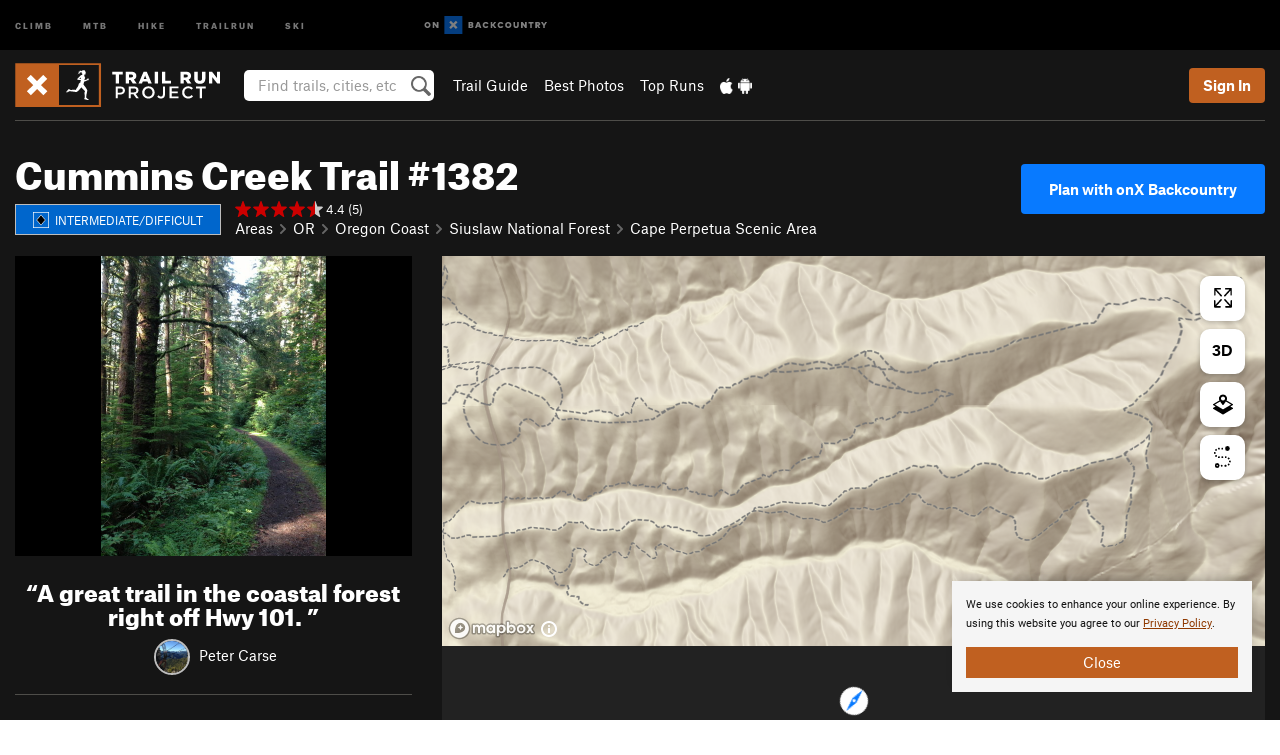

--- FILE ---
content_type: text/html; charset=utf-8
request_url: https://www.google.com/recaptcha/enterprise/anchor?ar=1&k=6LdFNV0jAAAAAJb9kqjVRGnzoAzDwSuJU1LLcyLn&co=aHR0cHM6Ly93d3cudHJhaWxydW5wcm9qZWN0LmNvbTo0NDM.&hl=en&v=PoyoqOPhxBO7pBk68S4YbpHZ&size=invisible&anchor-ms=20000&execute-ms=30000&cb=8en352n1qldv
body_size: 48636
content:
<!DOCTYPE HTML><html dir="ltr" lang="en"><head><meta http-equiv="Content-Type" content="text/html; charset=UTF-8">
<meta http-equiv="X-UA-Compatible" content="IE=edge">
<title>reCAPTCHA</title>
<style type="text/css">
/* cyrillic-ext */
@font-face {
  font-family: 'Roboto';
  font-style: normal;
  font-weight: 400;
  font-stretch: 100%;
  src: url(//fonts.gstatic.com/s/roboto/v48/KFO7CnqEu92Fr1ME7kSn66aGLdTylUAMa3GUBHMdazTgWw.woff2) format('woff2');
  unicode-range: U+0460-052F, U+1C80-1C8A, U+20B4, U+2DE0-2DFF, U+A640-A69F, U+FE2E-FE2F;
}
/* cyrillic */
@font-face {
  font-family: 'Roboto';
  font-style: normal;
  font-weight: 400;
  font-stretch: 100%;
  src: url(//fonts.gstatic.com/s/roboto/v48/KFO7CnqEu92Fr1ME7kSn66aGLdTylUAMa3iUBHMdazTgWw.woff2) format('woff2');
  unicode-range: U+0301, U+0400-045F, U+0490-0491, U+04B0-04B1, U+2116;
}
/* greek-ext */
@font-face {
  font-family: 'Roboto';
  font-style: normal;
  font-weight: 400;
  font-stretch: 100%;
  src: url(//fonts.gstatic.com/s/roboto/v48/KFO7CnqEu92Fr1ME7kSn66aGLdTylUAMa3CUBHMdazTgWw.woff2) format('woff2');
  unicode-range: U+1F00-1FFF;
}
/* greek */
@font-face {
  font-family: 'Roboto';
  font-style: normal;
  font-weight: 400;
  font-stretch: 100%;
  src: url(//fonts.gstatic.com/s/roboto/v48/KFO7CnqEu92Fr1ME7kSn66aGLdTylUAMa3-UBHMdazTgWw.woff2) format('woff2');
  unicode-range: U+0370-0377, U+037A-037F, U+0384-038A, U+038C, U+038E-03A1, U+03A3-03FF;
}
/* math */
@font-face {
  font-family: 'Roboto';
  font-style: normal;
  font-weight: 400;
  font-stretch: 100%;
  src: url(//fonts.gstatic.com/s/roboto/v48/KFO7CnqEu92Fr1ME7kSn66aGLdTylUAMawCUBHMdazTgWw.woff2) format('woff2');
  unicode-range: U+0302-0303, U+0305, U+0307-0308, U+0310, U+0312, U+0315, U+031A, U+0326-0327, U+032C, U+032F-0330, U+0332-0333, U+0338, U+033A, U+0346, U+034D, U+0391-03A1, U+03A3-03A9, U+03B1-03C9, U+03D1, U+03D5-03D6, U+03F0-03F1, U+03F4-03F5, U+2016-2017, U+2034-2038, U+203C, U+2040, U+2043, U+2047, U+2050, U+2057, U+205F, U+2070-2071, U+2074-208E, U+2090-209C, U+20D0-20DC, U+20E1, U+20E5-20EF, U+2100-2112, U+2114-2115, U+2117-2121, U+2123-214F, U+2190, U+2192, U+2194-21AE, U+21B0-21E5, U+21F1-21F2, U+21F4-2211, U+2213-2214, U+2216-22FF, U+2308-230B, U+2310, U+2319, U+231C-2321, U+2336-237A, U+237C, U+2395, U+239B-23B7, U+23D0, U+23DC-23E1, U+2474-2475, U+25AF, U+25B3, U+25B7, U+25BD, U+25C1, U+25CA, U+25CC, U+25FB, U+266D-266F, U+27C0-27FF, U+2900-2AFF, U+2B0E-2B11, U+2B30-2B4C, U+2BFE, U+3030, U+FF5B, U+FF5D, U+1D400-1D7FF, U+1EE00-1EEFF;
}
/* symbols */
@font-face {
  font-family: 'Roboto';
  font-style: normal;
  font-weight: 400;
  font-stretch: 100%;
  src: url(//fonts.gstatic.com/s/roboto/v48/KFO7CnqEu92Fr1ME7kSn66aGLdTylUAMaxKUBHMdazTgWw.woff2) format('woff2');
  unicode-range: U+0001-000C, U+000E-001F, U+007F-009F, U+20DD-20E0, U+20E2-20E4, U+2150-218F, U+2190, U+2192, U+2194-2199, U+21AF, U+21E6-21F0, U+21F3, U+2218-2219, U+2299, U+22C4-22C6, U+2300-243F, U+2440-244A, U+2460-24FF, U+25A0-27BF, U+2800-28FF, U+2921-2922, U+2981, U+29BF, U+29EB, U+2B00-2BFF, U+4DC0-4DFF, U+FFF9-FFFB, U+10140-1018E, U+10190-1019C, U+101A0, U+101D0-101FD, U+102E0-102FB, U+10E60-10E7E, U+1D2C0-1D2D3, U+1D2E0-1D37F, U+1F000-1F0FF, U+1F100-1F1AD, U+1F1E6-1F1FF, U+1F30D-1F30F, U+1F315, U+1F31C, U+1F31E, U+1F320-1F32C, U+1F336, U+1F378, U+1F37D, U+1F382, U+1F393-1F39F, U+1F3A7-1F3A8, U+1F3AC-1F3AF, U+1F3C2, U+1F3C4-1F3C6, U+1F3CA-1F3CE, U+1F3D4-1F3E0, U+1F3ED, U+1F3F1-1F3F3, U+1F3F5-1F3F7, U+1F408, U+1F415, U+1F41F, U+1F426, U+1F43F, U+1F441-1F442, U+1F444, U+1F446-1F449, U+1F44C-1F44E, U+1F453, U+1F46A, U+1F47D, U+1F4A3, U+1F4B0, U+1F4B3, U+1F4B9, U+1F4BB, U+1F4BF, U+1F4C8-1F4CB, U+1F4D6, U+1F4DA, U+1F4DF, U+1F4E3-1F4E6, U+1F4EA-1F4ED, U+1F4F7, U+1F4F9-1F4FB, U+1F4FD-1F4FE, U+1F503, U+1F507-1F50B, U+1F50D, U+1F512-1F513, U+1F53E-1F54A, U+1F54F-1F5FA, U+1F610, U+1F650-1F67F, U+1F687, U+1F68D, U+1F691, U+1F694, U+1F698, U+1F6AD, U+1F6B2, U+1F6B9-1F6BA, U+1F6BC, U+1F6C6-1F6CF, U+1F6D3-1F6D7, U+1F6E0-1F6EA, U+1F6F0-1F6F3, U+1F6F7-1F6FC, U+1F700-1F7FF, U+1F800-1F80B, U+1F810-1F847, U+1F850-1F859, U+1F860-1F887, U+1F890-1F8AD, U+1F8B0-1F8BB, U+1F8C0-1F8C1, U+1F900-1F90B, U+1F93B, U+1F946, U+1F984, U+1F996, U+1F9E9, U+1FA00-1FA6F, U+1FA70-1FA7C, U+1FA80-1FA89, U+1FA8F-1FAC6, U+1FACE-1FADC, U+1FADF-1FAE9, U+1FAF0-1FAF8, U+1FB00-1FBFF;
}
/* vietnamese */
@font-face {
  font-family: 'Roboto';
  font-style: normal;
  font-weight: 400;
  font-stretch: 100%;
  src: url(//fonts.gstatic.com/s/roboto/v48/KFO7CnqEu92Fr1ME7kSn66aGLdTylUAMa3OUBHMdazTgWw.woff2) format('woff2');
  unicode-range: U+0102-0103, U+0110-0111, U+0128-0129, U+0168-0169, U+01A0-01A1, U+01AF-01B0, U+0300-0301, U+0303-0304, U+0308-0309, U+0323, U+0329, U+1EA0-1EF9, U+20AB;
}
/* latin-ext */
@font-face {
  font-family: 'Roboto';
  font-style: normal;
  font-weight: 400;
  font-stretch: 100%;
  src: url(//fonts.gstatic.com/s/roboto/v48/KFO7CnqEu92Fr1ME7kSn66aGLdTylUAMa3KUBHMdazTgWw.woff2) format('woff2');
  unicode-range: U+0100-02BA, U+02BD-02C5, U+02C7-02CC, U+02CE-02D7, U+02DD-02FF, U+0304, U+0308, U+0329, U+1D00-1DBF, U+1E00-1E9F, U+1EF2-1EFF, U+2020, U+20A0-20AB, U+20AD-20C0, U+2113, U+2C60-2C7F, U+A720-A7FF;
}
/* latin */
@font-face {
  font-family: 'Roboto';
  font-style: normal;
  font-weight: 400;
  font-stretch: 100%;
  src: url(//fonts.gstatic.com/s/roboto/v48/KFO7CnqEu92Fr1ME7kSn66aGLdTylUAMa3yUBHMdazQ.woff2) format('woff2');
  unicode-range: U+0000-00FF, U+0131, U+0152-0153, U+02BB-02BC, U+02C6, U+02DA, U+02DC, U+0304, U+0308, U+0329, U+2000-206F, U+20AC, U+2122, U+2191, U+2193, U+2212, U+2215, U+FEFF, U+FFFD;
}
/* cyrillic-ext */
@font-face {
  font-family: 'Roboto';
  font-style: normal;
  font-weight: 500;
  font-stretch: 100%;
  src: url(//fonts.gstatic.com/s/roboto/v48/KFO7CnqEu92Fr1ME7kSn66aGLdTylUAMa3GUBHMdazTgWw.woff2) format('woff2');
  unicode-range: U+0460-052F, U+1C80-1C8A, U+20B4, U+2DE0-2DFF, U+A640-A69F, U+FE2E-FE2F;
}
/* cyrillic */
@font-face {
  font-family: 'Roboto';
  font-style: normal;
  font-weight: 500;
  font-stretch: 100%;
  src: url(//fonts.gstatic.com/s/roboto/v48/KFO7CnqEu92Fr1ME7kSn66aGLdTylUAMa3iUBHMdazTgWw.woff2) format('woff2');
  unicode-range: U+0301, U+0400-045F, U+0490-0491, U+04B0-04B1, U+2116;
}
/* greek-ext */
@font-face {
  font-family: 'Roboto';
  font-style: normal;
  font-weight: 500;
  font-stretch: 100%;
  src: url(//fonts.gstatic.com/s/roboto/v48/KFO7CnqEu92Fr1ME7kSn66aGLdTylUAMa3CUBHMdazTgWw.woff2) format('woff2');
  unicode-range: U+1F00-1FFF;
}
/* greek */
@font-face {
  font-family: 'Roboto';
  font-style: normal;
  font-weight: 500;
  font-stretch: 100%;
  src: url(//fonts.gstatic.com/s/roboto/v48/KFO7CnqEu92Fr1ME7kSn66aGLdTylUAMa3-UBHMdazTgWw.woff2) format('woff2');
  unicode-range: U+0370-0377, U+037A-037F, U+0384-038A, U+038C, U+038E-03A1, U+03A3-03FF;
}
/* math */
@font-face {
  font-family: 'Roboto';
  font-style: normal;
  font-weight: 500;
  font-stretch: 100%;
  src: url(//fonts.gstatic.com/s/roboto/v48/KFO7CnqEu92Fr1ME7kSn66aGLdTylUAMawCUBHMdazTgWw.woff2) format('woff2');
  unicode-range: U+0302-0303, U+0305, U+0307-0308, U+0310, U+0312, U+0315, U+031A, U+0326-0327, U+032C, U+032F-0330, U+0332-0333, U+0338, U+033A, U+0346, U+034D, U+0391-03A1, U+03A3-03A9, U+03B1-03C9, U+03D1, U+03D5-03D6, U+03F0-03F1, U+03F4-03F5, U+2016-2017, U+2034-2038, U+203C, U+2040, U+2043, U+2047, U+2050, U+2057, U+205F, U+2070-2071, U+2074-208E, U+2090-209C, U+20D0-20DC, U+20E1, U+20E5-20EF, U+2100-2112, U+2114-2115, U+2117-2121, U+2123-214F, U+2190, U+2192, U+2194-21AE, U+21B0-21E5, U+21F1-21F2, U+21F4-2211, U+2213-2214, U+2216-22FF, U+2308-230B, U+2310, U+2319, U+231C-2321, U+2336-237A, U+237C, U+2395, U+239B-23B7, U+23D0, U+23DC-23E1, U+2474-2475, U+25AF, U+25B3, U+25B7, U+25BD, U+25C1, U+25CA, U+25CC, U+25FB, U+266D-266F, U+27C0-27FF, U+2900-2AFF, U+2B0E-2B11, U+2B30-2B4C, U+2BFE, U+3030, U+FF5B, U+FF5D, U+1D400-1D7FF, U+1EE00-1EEFF;
}
/* symbols */
@font-face {
  font-family: 'Roboto';
  font-style: normal;
  font-weight: 500;
  font-stretch: 100%;
  src: url(//fonts.gstatic.com/s/roboto/v48/KFO7CnqEu92Fr1ME7kSn66aGLdTylUAMaxKUBHMdazTgWw.woff2) format('woff2');
  unicode-range: U+0001-000C, U+000E-001F, U+007F-009F, U+20DD-20E0, U+20E2-20E4, U+2150-218F, U+2190, U+2192, U+2194-2199, U+21AF, U+21E6-21F0, U+21F3, U+2218-2219, U+2299, U+22C4-22C6, U+2300-243F, U+2440-244A, U+2460-24FF, U+25A0-27BF, U+2800-28FF, U+2921-2922, U+2981, U+29BF, U+29EB, U+2B00-2BFF, U+4DC0-4DFF, U+FFF9-FFFB, U+10140-1018E, U+10190-1019C, U+101A0, U+101D0-101FD, U+102E0-102FB, U+10E60-10E7E, U+1D2C0-1D2D3, U+1D2E0-1D37F, U+1F000-1F0FF, U+1F100-1F1AD, U+1F1E6-1F1FF, U+1F30D-1F30F, U+1F315, U+1F31C, U+1F31E, U+1F320-1F32C, U+1F336, U+1F378, U+1F37D, U+1F382, U+1F393-1F39F, U+1F3A7-1F3A8, U+1F3AC-1F3AF, U+1F3C2, U+1F3C4-1F3C6, U+1F3CA-1F3CE, U+1F3D4-1F3E0, U+1F3ED, U+1F3F1-1F3F3, U+1F3F5-1F3F7, U+1F408, U+1F415, U+1F41F, U+1F426, U+1F43F, U+1F441-1F442, U+1F444, U+1F446-1F449, U+1F44C-1F44E, U+1F453, U+1F46A, U+1F47D, U+1F4A3, U+1F4B0, U+1F4B3, U+1F4B9, U+1F4BB, U+1F4BF, U+1F4C8-1F4CB, U+1F4D6, U+1F4DA, U+1F4DF, U+1F4E3-1F4E6, U+1F4EA-1F4ED, U+1F4F7, U+1F4F9-1F4FB, U+1F4FD-1F4FE, U+1F503, U+1F507-1F50B, U+1F50D, U+1F512-1F513, U+1F53E-1F54A, U+1F54F-1F5FA, U+1F610, U+1F650-1F67F, U+1F687, U+1F68D, U+1F691, U+1F694, U+1F698, U+1F6AD, U+1F6B2, U+1F6B9-1F6BA, U+1F6BC, U+1F6C6-1F6CF, U+1F6D3-1F6D7, U+1F6E0-1F6EA, U+1F6F0-1F6F3, U+1F6F7-1F6FC, U+1F700-1F7FF, U+1F800-1F80B, U+1F810-1F847, U+1F850-1F859, U+1F860-1F887, U+1F890-1F8AD, U+1F8B0-1F8BB, U+1F8C0-1F8C1, U+1F900-1F90B, U+1F93B, U+1F946, U+1F984, U+1F996, U+1F9E9, U+1FA00-1FA6F, U+1FA70-1FA7C, U+1FA80-1FA89, U+1FA8F-1FAC6, U+1FACE-1FADC, U+1FADF-1FAE9, U+1FAF0-1FAF8, U+1FB00-1FBFF;
}
/* vietnamese */
@font-face {
  font-family: 'Roboto';
  font-style: normal;
  font-weight: 500;
  font-stretch: 100%;
  src: url(//fonts.gstatic.com/s/roboto/v48/KFO7CnqEu92Fr1ME7kSn66aGLdTylUAMa3OUBHMdazTgWw.woff2) format('woff2');
  unicode-range: U+0102-0103, U+0110-0111, U+0128-0129, U+0168-0169, U+01A0-01A1, U+01AF-01B0, U+0300-0301, U+0303-0304, U+0308-0309, U+0323, U+0329, U+1EA0-1EF9, U+20AB;
}
/* latin-ext */
@font-face {
  font-family: 'Roboto';
  font-style: normal;
  font-weight: 500;
  font-stretch: 100%;
  src: url(//fonts.gstatic.com/s/roboto/v48/KFO7CnqEu92Fr1ME7kSn66aGLdTylUAMa3KUBHMdazTgWw.woff2) format('woff2');
  unicode-range: U+0100-02BA, U+02BD-02C5, U+02C7-02CC, U+02CE-02D7, U+02DD-02FF, U+0304, U+0308, U+0329, U+1D00-1DBF, U+1E00-1E9F, U+1EF2-1EFF, U+2020, U+20A0-20AB, U+20AD-20C0, U+2113, U+2C60-2C7F, U+A720-A7FF;
}
/* latin */
@font-face {
  font-family: 'Roboto';
  font-style: normal;
  font-weight: 500;
  font-stretch: 100%;
  src: url(//fonts.gstatic.com/s/roboto/v48/KFO7CnqEu92Fr1ME7kSn66aGLdTylUAMa3yUBHMdazQ.woff2) format('woff2');
  unicode-range: U+0000-00FF, U+0131, U+0152-0153, U+02BB-02BC, U+02C6, U+02DA, U+02DC, U+0304, U+0308, U+0329, U+2000-206F, U+20AC, U+2122, U+2191, U+2193, U+2212, U+2215, U+FEFF, U+FFFD;
}
/* cyrillic-ext */
@font-face {
  font-family: 'Roboto';
  font-style: normal;
  font-weight: 900;
  font-stretch: 100%;
  src: url(//fonts.gstatic.com/s/roboto/v48/KFO7CnqEu92Fr1ME7kSn66aGLdTylUAMa3GUBHMdazTgWw.woff2) format('woff2');
  unicode-range: U+0460-052F, U+1C80-1C8A, U+20B4, U+2DE0-2DFF, U+A640-A69F, U+FE2E-FE2F;
}
/* cyrillic */
@font-face {
  font-family: 'Roboto';
  font-style: normal;
  font-weight: 900;
  font-stretch: 100%;
  src: url(//fonts.gstatic.com/s/roboto/v48/KFO7CnqEu92Fr1ME7kSn66aGLdTylUAMa3iUBHMdazTgWw.woff2) format('woff2');
  unicode-range: U+0301, U+0400-045F, U+0490-0491, U+04B0-04B1, U+2116;
}
/* greek-ext */
@font-face {
  font-family: 'Roboto';
  font-style: normal;
  font-weight: 900;
  font-stretch: 100%;
  src: url(//fonts.gstatic.com/s/roboto/v48/KFO7CnqEu92Fr1ME7kSn66aGLdTylUAMa3CUBHMdazTgWw.woff2) format('woff2');
  unicode-range: U+1F00-1FFF;
}
/* greek */
@font-face {
  font-family: 'Roboto';
  font-style: normal;
  font-weight: 900;
  font-stretch: 100%;
  src: url(//fonts.gstatic.com/s/roboto/v48/KFO7CnqEu92Fr1ME7kSn66aGLdTylUAMa3-UBHMdazTgWw.woff2) format('woff2');
  unicode-range: U+0370-0377, U+037A-037F, U+0384-038A, U+038C, U+038E-03A1, U+03A3-03FF;
}
/* math */
@font-face {
  font-family: 'Roboto';
  font-style: normal;
  font-weight: 900;
  font-stretch: 100%;
  src: url(//fonts.gstatic.com/s/roboto/v48/KFO7CnqEu92Fr1ME7kSn66aGLdTylUAMawCUBHMdazTgWw.woff2) format('woff2');
  unicode-range: U+0302-0303, U+0305, U+0307-0308, U+0310, U+0312, U+0315, U+031A, U+0326-0327, U+032C, U+032F-0330, U+0332-0333, U+0338, U+033A, U+0346, U+034D, U+0391-03A1, U+03A3-03A9, U+03B1-03C9, U+03D1, U+03D5-03D6, U+03F0-03F1, U+03F4-03F5, U+2016-2017, U+2034-2038, U+203C, U+2040, U+2043, U+2047, U+2050, U+2057, U+205F, U+2070-2071, U+2074-208E, U+2090-209C, U+20D0-20DC, U+20E1, U+20E5-20EF, U+2100-2112, U+2114-2115, U+2117-2121, U+2123-214F, U+2190, U+2192, U+2194-21AE, U+21B0-21E5, U+21F1-21F2, U+21F4-2211, U+2213-2214, U+2216-22FF, U+2308-230B, U+2310, U+2319, U+231C-2321, U+2336-237A, U+237C, U+2395, U+239B-23B7, U+23D0, U+23DC-23E1, U+2474-2475, U+25AF, U+25B3, U+25B7, U+25BD, U+25C1, U+25CA, U+25CC, U+25FB, U+266D-266F, U+27C0-27FF, U+2900-2AFF, U+2B0E-2B11, U+2B30-2B4C, U+2BFE, U+3030, U+FF5B, U+FF5D, U+1D400-1D7FF, U+1EE00-1EEFF;
}
/* symbols */
@font-face {
  font-family: 'Roboto';
  font-style: normal;
  font-weight: 900;
  font-stretch: 100%;
  src: url(//fonts.gstatic.com/s/roboto/v48/KFO7CnqEu92Fr1ME7kSn66aGLdTylUAMaxKUBHMdazTgWw.woff2) format('woff2');
  unicode-range: U+0001-000C, U+000E-001F, U+007F-009F, U+20DD-20E0, U+20E2-20E4, U+2150-218F, U+2190, U+2192, U+2194-2199, U+21AF, U+21E6-21F0, U+21F3, U+2218-2219, U+2299, U+22C4-22C6, U+2300-243F, U+2440-244A, U+2460-24FF, U+25A0-27BF, U+2800-28FF, U+2921-2922, U+2981, U+29BF, U+29EB, U+2B00-2BFF, U+4DC0-4DFF, U+FFF9-FFFB, U+10140-1018E, U+10190-1019C, U+101A0, U+101D0-101FD, U+102E0-102FB, U+10E60-10E7E, U+1D2C0-1D2D3, U+1D2E0-1D37F, U+1F000-1F0FF, U+1F100-1F1AD, U+1F1E6-1F1FF, U+1F30D-1F30F, U+1F315, U+1F31C, U+1F31E, U+1F320-1F32C, U+1F336, U+1F378, U+1F37D, U+1F382, U+1F393-1F39F, U+1F3A7-1F3A8, U+1F3AC-1F3AF, U+1F3C2, U+1F3C4-1F3C6, U+1F3CA-1F3CE, U+1F3D4-1F3E0, U+1F3ED, U+1F3F1-1F3F3, U+1F3F5-1F3F7, U+1F408, U+1F415, U+1F41F, U+1F426, U+1F43F, U+1F441-1F442, U+1F444, U+1F446-1F449, U+1F44C-1F44E, U+1F453, U+1F46A, U+1F47D, U+1F4A3, U+1F4B0, U+1F4B3, U+1F4B9, U+1F4BB, U+1F4BF, U+1F4C8-1F4CB, U+1F4D6, U+1F4DA, U+1F4DF, U+1F4E3-1F4E6, U+1F4EA-1F4ED, U+1F4F7, U+1F4F9-1F4FB, U+1F4FD-1F4FE, U+1F503, U+1F507-1F50B, U+1F50D, U+1F512-1F513, U+1F53E-1F54A, U+1F54F-1F5FA, U+1F610, U+1F650-1F67F, U+1F687, U+1F68D, U+1F691, U+1F694, U+1F698, U+1F6AD, U+1F6B2, U+1F6B9-1F6BA, U+1F6BC, U+1F6C6-1F6CF, U+1F6D3-1F6D7, U+1F6E0-1F6EA, U+1F6F0-1F6F3, U+1F6F7-1F6FC, U+1F700-1F7FF, U+1F800-1F80B, U+1F810-1F847, U+1F850-1F859, U+1F860-1F887, U+1F890-1F8AD, U+1F8B0-1F8BB, U+1F8C0-1F8C1, U+1F900-1F90B, U+1F93B, U+1F946, U+1F984, U+1F996, U+1F9E9, U+1FA00-1FA6F, U+1FA70-1FA7C, U+1FA80-1FA89, U+1FA8F-1FAC6, U+1FACE-1FADC, U+1FADF-1FAE9, U+1FAF0-1FAF8, U+1FB00-1FBFF;
}
/* vietnamese */
@font-face {
  font-family: 'Roboto';
  font-style: normal;
  font-weight: 900;
  font-stretch: 100%;
  src: url(//fonts.gstatic.com/s/roboto/v48/KFO7CnqEu92Fr1ME7kSn66aGLdTylUAMa3OUBHMdazTgWw.woff2) format('woff2');
  unicode-range: U+0102-0103, U+0110-0111, U+0128-0129, U+0168-0169, U+01A0-01A1, U+01AF-01B0, U+0300-0301, U+0303-0304, U+0308-0309, U+0323, U+0329, U+1EA0-1EF9, U+20AB;
}
/* latin-ext */
@font-face {
  font-family: 'Roboto';
  font-style: normal;
  font-weight: 900;
  font-stretch: 100%;
  src: url(//fonts.gstatic.com/s/roboto/v48/KFO7CnqEu92Fr1ME7kSn66aGLdTylUAMa3KUBHMdazTgWw.woff2) format('woff2');
  unicode-range: U+0100-02BA, U+02BD-02C5, U+02C7-02CC, U+02CE-02D7, U+02DD-02FF, U+0304, U+0308, U+0329, U+1D00-1DBF, U+1E00-1E9F, U+1EF2-1EFF, U+2020, U+20A0-20AB, U+20AD-20C0, U+2113, U+2C60-2C7F, U+A720-A7FF;
}
/* latin */
@font-face {
  font-family: 'Roboto';
  font-style: normal;
  font-weight: 900;
  font-stretch: 100%;
  src: url(//fonts.gstatic.com/s/roboto/v48/KFO7CnqEu92Fr1ME7kSn66aGLdTylUAMa3yUBHMdazQ.woff2) format('woff2');
  unicode-range: U+0000-00FF, U+0131, U+0152-0153, U+02BB-02BC, U+02C6, U+02DA, U+02DC, U+0304, U+0308, U+0329, U+2000-206F, U+20AC, U+2122, U+2191, U+2193, U+2212, U+2215, U+FEFF, U+FFFD;
}

</style>
<link rel="stylesheet" type="text/css" href="https://www.gstatic.com/recaptcha/releases/PoyoqOPhxBO7pBk68S4YbpHZ/styles__ltr.css">
<script nonce="G5IXCOegyJ7AI0QbFkuFxw" type="text/javascript">window['__recaptcha_api'] = 'https://www.google.com/recaptcha/enterprise/';</script>
<script type="text/javascript" src="https://www.gstatic.com/recaptcha/releases/PoyoqOPhxBO7pBk68S4YbpHZ/recaptcha__en.js" nonce="G5IXCOegyJ7AI0QbFkuFxw">
      
    </script></head>
<body><div id="rc-anchor-alert" class="rc-anchor-alert"></div>
<input type="hidden" id="recaptcha-token" value="[base64]">
<script type="text/javascript" nonce="G5IXCOegyJ7AI0QbFkuFxw">
      recaptcha.anchor.Main.init("[\x22ainput\x22,[\x22bgdata\x22,\x22\x22,\[base64]/[base64]/bmV3IFpbdF0obVswXSk6Sz09Mj9uZXcgWlt0XShtWzBdLG1bMV0pOks9PTM/bmV3IFpbdF0obVswXSxtWzFdLG1bMl0pOks9PTQ/[base64]/[base64]/[base64]/[base64]/[base64]/[base64]/[base64]/[base64]/[base64]/[base64]/[base64]/[base64]/[base64]/[base64]\\u003d\\u003d\x22,\[base64]\\u003d\x22,\x22w7TDvsOEwpxJAhQ3wrTDtMOBQ3bDjcOZSMOTwq80UMOgeVNZWAzDm8K7WsKkwqfCkMOcSm/CgRrDr2nCpzBiX8OAMcO7wozDj8ONwoVewqphdnhuO8O+wo0RLMOLSwPCosK+bkLDqTcHVFhONVzCh8KkwpQvBhzCicKCW1TDjg/[base64]/EXHCocKvw40Sw5xew7M0IMKkw5BXw4N/BSnDux7CjMK/w6Utw6MSw53Cj8KBD8KbXybDqMOCFsOVCXrCmsKcNBDDtm1kfRPDszvDu1kme8OFGcKdwrPDssK0X8Kkwro7w5gQUmEYwpshw5DCgcORYsKLw7cowrY9D8KNwqXCjcOOwo0SHcK8w7Rmwp3CgVLCtsO5w4nCm8K/w4hxJMKcV8KfwqjDrBXCt8KKwrEwFTEQfWzCjcK9Qn0pMMKIfGnCi8Ohwp7DpQcFw6DDu0bCmn/[base64]/DjcOAw5DCkMOqW8OgOMKgX8OFasOSwrpRbsKyez48wq/DkE7DtsKJS8Oxw5wmdsOeUcO5w7xRw7MkwovCs8KvRC7DmALCjxA2woDCilvCiMOvdcOIwr0BcsK4IQJ5w543UMOcBAMyXUlhwpnCr8Kuw5TDnWAiasK2wrZDHUrDrRA3SsOffsKowrtewrV/w4VcwrLDvMKFFMO5YMK/wpDDq2fDhmQ0wpnCnMK2D8O4csOnW8OoT8OUJMKhVMOELQtcR8OpKT91Gn8LwrFqBcObw4nCt8OGwpzCgETDoDLDrsOjRcKGfXtVwqMmGzp0H8KGw44bA8Osw6vCo8O8Pn8bRcKewobCh1J/wojCtBnCtw4Ow7JnHTUuw43DuFFfcFPCnGtGw4XCkAfCslMMw7RFOsO3w4nDjjfDtcK8w7IVwrzCjkBhwp9JasOSVsKlQMKpfHXDoCtSE2BmOMOuKDArw7LCqHfDrMKNw6rCncKhejABw7cbw4R3dkA7w5vDmmnCosKMCnzCmx/CqHXCvsKzE2sXFyc/[base64]/w7lcDcOLwodAw7fCvjUWV8O/wrJ4UsO/[base64]/[base64]/[base64]/DtG/CrcKiw7Rnwq/DgMKLw4DCt8OieHYmwqtHb8KxCxLDh8KYw7xrIDUiw5jDpTvDrnRXHMOuw6wMwqhnTcKJesOSwqPDmnEPfwxqc0HChHvCmC/Ct8O7wqnDu8KXFcKvCXNKwqDDiHkgCMK6wrXCgGIyOl3CuQ5zwqVGCMKtJGjDn8OrFcKSaTskNQ4aJcOHCSrCoMOpw6oiMSQ5woTClxdvwpDDkcO/cxUVPhxxw4FOwqvCkMKHw6PDlRbDk8OgLcO/w5HCv3jDk1bDghJYSMObfDTDi8KSYsODw4x7wqPCn33Cv8K9woZCwqVZwojCuU5CTsKUEnsIwp5ww79DwrzCujN3a8KVw5sQwrXDo8ObwoHDiHMkFnPDq8K/wqkZw4XCtwJMXsKiIsKAw5Rdw7cOTAvDpMOswonDqyFjw7nCpkARw4XDt0w6woTDhlsTwrVmND7CkWnDmsOPwpzChsOHw6hxw5jDmsKbXUvCpsKPaMK+w4liwo82wp7CiCE5w6MCwpbCo3Nuw77DhsKqwq9BHH3DsFgDwpXCik/[base64]/CokHDi8K9WcOIOMOGwqsAQcKXTHgzNQ4Zd2zCgyzDicOzIcK/[base64]/CqMOYRsOrwo1xw4EZXWUbw4HCucO+YBNkwrB6wpbCv0BYwqkGDmFowq0Fw5vDlsO/AEM1XQXDtMOFwqRCXcK2wqnDosO0GcOiccOxFsKsLDXDmsKXw4vDt8KwMVAoMFrCvGw7wpXCqF3Cm8OBHMO2CsO9aE9sDsKYw6vCl8Omw4V2c8OCeMOIIsO/PcKTwq9YwpsKw7LCqGEKwoXDlWV9wqnCrgBqw6/Dv3F+cSRhZMKrw50uHMKWLMOmaMObGMOHSm0MwoFkCxjDpsOmwq/Dh3/[base64]/Cm8O3w4HClsOXNA3Cg2/DkzNywpU5wpbCpsOwN0rDlG3DqcOrMi3CicO/wo4dCMOEw5Jlw6MBAAoNfsK8CX7CkMORw6Zkw5fClcKvw4pQXyPDnW/DpyV7w7g5w7MBNR55w65QfBLDsg0Xw4fCnMKSVUhnwo5/w6o3wrDDvALCqCLCksKCw53DicK9DFBENsKCwrPDrnXDiAAXfMOKMMOuw5ESDcOkwpzCosKBwrjDscOPCw1Cch7Di0bDr8OgwofCkS0ww6vCi8KEI13CgcORdcO8PMOfwo/CjjDDsgV5dVDCimcZwrfCvhVlXcKER8KodlrDqljDmDoQF8OcFsOCw47Chmo9w4nCqMKbw6Z/eQnDrEhVNyHDvT88wqrDnnbCk2XCtBpLwog2w7HDpGFPDhMLa8OwDEUFUsOcwo8gwpI5w64pwpIaVBXDpD8yK8OkXMKuw6fDtMOqw6/[base64]/[base64]/Cjg7Dq1hYw7EFFUvCtMO+OMKGW8Owd8O/[base64]/[base64]/ChsOSKcKANsKywo7CkcOIwpDCm1nCmEgCwonCuQHCoQ9nw5nDpU1uwozDoRpxwpbDuj3DrWrClMOPWcOSGcOgbcKnw7BqwqrDk1rDr8ORw4ATwp8mFC8vw7N1EXN/w4powpRuw5g0w5/CgcOLNcOdwpTDuMKLMMOXE116NcKxKw3DlHHDlTfCpcKtCsOxV8OQwpwfw4zCiH/Cv8OIwpfDtsONS2xmwpMvwoHDqcOlw51jEzA8QMKPaQbDjcO6YVTDocKpUsK2YVHDhBIyQsKKw6zDhC3Dv8O2f2YBwp4Lwokcwph6Algawopww4bDqkJYBcOUbcKVwp5DLmwROmXCvjcMwpjDmkPDjsKMaUXDqsOTLcOkwo/[base64]/ClcKTwp3Du1TDqx/DsDtPwqg9NWXCmMKTw5DCjsKGwpvCoMOVW8O+esOawpfDohvCiMKdw4BrwoLChllfw7PDgcKmOx49wqHCqAbDgxzCv8OTwpvCoXw3w7xIwqTCo8OaJMKYS8O3ZjprDSc/XMKkwpE4w5o0ZmgaTsOVC1VQJAPDiX18W8OGLhAEJMKCcnPCpV7DmSMZw4M8w5/[base64]/ConzDlMKRwoouU0BsAksuwpjDmsO2eRzDlQ0AXMKzwqx9w5MgwqR9F2HDhMKLP0HDr8KtK8OLwrXDgzNpw4nCmlVdw6RHwo/DiSjDqsOswoMHNcKIworCrsKKw6bCuMOiwqFfEUbDuDJPKMOrw7LCssK2w7bDscKKw7DCkMK+LcOZXW7CvMOgwrslIHBJC8OKFVrCnsKlwqzCi8OCcMK+woXCkGzDjsOUwq7DkE8kw4vChsKkOsOmOMOOXF5bPsKSRjpfJh7Cv0Nuw6ZlCT9SM8KKw5/Dn3vDiXDDtsOFW8OqdsOSw6TCn8Krw6fDkzICw78Nwqw0Qn8Zw6HDjMKdAmMqesOdwp5ZdcKlwqPCnDTDlMKCEsKQMsKSWsKOf8K3w7dlwppRw6M/w6MswrEwaxXDmQ7CgV5lw6AEw65ZfyfCusKMw4HDvcKnLjfDgj/Ck8OmwobCqDcWw7zDj8KEaMKKVsOww6/Dm1NNw5TCg03CrMKRwpLDiMKoV8KlEiN2w67ChkMMw5suwq5SLUxtWkbDo8OwwoBkTxF1w6/CuQ7DlDbClRc+KVRKNQgiwr1vw6HCmMO5wq/CsMKdbcOaw7M7wq9cwqQ5wpvCkcOiworCrMOlA8KuIT0jbG9UdMORw4Zaw40JwoM7wpzCgjw5P1tVdMKNC8KAfGnCqcKDUGMjwo/CmcKNwobDhnXDvUfDlMOrwojCssOEwpABw4jCiMKNw5/CqF01L8KYwo3CrsKnw7oRO8OSw4XCmsKDwpYzBcK+FxzCrgwlw7nCt8KCEh7CvH59w5h/JwZsWTvCgcOGH3AFw69xw4AWRBEOYm0CwpvDpcKswrIswoMZK0M5U8KaLi10acKNwp7CvsKpXcOwdMOWw5DCtsKNDcOBOsKCw6UUw7AcwpzCiMKlw4plwpV4w7zDm8KHIcKjbcKeRRjDj8KSwqoBD0bCisOsIm/DrRbDiHPCgVgKbD3Ci1rDgXV9DE0zY8OHb8Ojw6JWIC/Ci1lAMcKQWxRjwqc1w4bDt8K8LMKYwr7CjsKlw7w4w4gaPsKACzzDrMKGYcOhw53DpznCkMO5wrESHcO/UBrCpsOvBkh6HcOgw4bCthjDpcO4LFk+wrvDn2vCk8O0wr3DoMO5UTPDkMKLwpzDvGnCpnYFw6bCtcKLw7Qyw7U2wrTCv8KvwpbDs13CnsKxwrrDi0pXwp1Lw54tw4/DmsKBYMKvwosiB8OcTcKvfzbCncOWwoAUw6LDjxvCpCkgdgnCkz0pw4HDkUIjWnTCvQjCmsOlfsK9wqkifCTDkcKXHksZwrPCksOKw6bDocOmU8OIwoVYNkjDqsO2Kl1hw4TCiBzDlsKYw5jDoXLDkF7CncK0QUJsL8KywrIDCWjDuMKnwr46LH/[base64]/[base64]/[base64]/Qk0bUcK3w7RWdljCnsK5wrTCtknDu8O2w6PCqsKVFHhcfUzCojvCm8KhBifDjWHDmgjDscO/w4VSwp9Qw5bCnMKrwrjCi8KjfUHDh8KOw516GQwuw5g5NMOjLsKQJcKGwpRtwrDDhMOaw69SV8O5wpHDtyd9wqTDjsOTBsKRwqQqcMOjacKSI8OZT8ORwoTDnFbDqMKuGsOBRF/ClhLDnnABwp1/w43CtE3Du0PDqsKKDsOATTvCuMOifMOED8OUEz7Dg8OBwp7DuwNdW8OPTcKkw6rDlmDDt8O7w4nDk8KBGcKAwpLCocOrw6/DqR0HHsKxLMOXDh5OGMOsWy/DgDLDlsKnIsKYRMKVwpLDlcKkZgjClcKgwqzCtwBHw6/CkW41acKBQXtawqLDjRfDo8KCw5/CvMO5w7R/dcO1wrHCicO1E8OcwoNlwqDCmcKvw53CuMKXLkIgw6Bub3LDkV7CrG7CoT7DrR3DpsOfQQYIw7vCrXnDl1MyTy/[base64]/[base64]/[base64]/CqGskEyckw6BzfXbDmALDvEFYwrzDpkNIWsOYw4TDt8OZwr17w5bCrWwDN8K1XcOAwqQRwqLDlMOlwozChcKnw5jDrMK5TWvCtAglasK3Fg1xc8KUZ8KSwpjDmcKwXU3Cmy3DmyTCvE5RwptFw4EbGsOIwrjDjk0IOFR/w44uMA1qwrzCoxBCw54pwoJ3wpIwIcOCYFUPwp/CtHTCucO5w6nCmMOHwodnGQbCkFkXw63Cs8ObwqsPwrVdwrjDtH7Cmk3Cn8KqBsKSwq4ePQByXcO0fcKrYDxZdX1FJ8KSF8OiDsO7w7BwMyhdwq/CksOjbcO2HsOHwpDCq8K7wprCkknDolsPa8OKTcKhMMOcJcOZB8Oaw5A5wr9fwpfDt8OCXBtvVsKcw5LCmFDDq0h/O8KqOTEZKlLDgH1HPETDjhPCu8Olw7/CsnFHwqPCnloiYlNBVcOxwrIpw49cw7gCJHXDsHkpwpFwdELCoR3Dkx/[base64]/CvU9Ew68Aw7dzw5J/w4Yxw4XDpcOaZsKSccKOwqzCqcOpw5dxScOsOl3CjMKew7rCucKWwokwPXfCjHrCqMOgKg8qw63DocORPjvCkkjDqRZHw6zCgcO2QDR2TU0dwro5wqLCgGUHwr5yasONwpYew6gNwo3CmRJLw7pCwqDDgQ1tJcK/A8OlFjvCl0R+CcK8w6Jpw4PCgitWw4NnwpIXcMKPw6Nyw5PDs8Kpwqsce2rCpArCi8KqMhfCq8OTNg7CosK/wpBedDU6YCNPw5BPfsOOJzxsIXUeZMOiJcKtwrYQYT3DmWkZw5Z8wq9ew7PClTXCvsOkbEQ/BcKyFlVPGU/DvU11E8K5w4MVTsK9RXLCjwoNIDnDg8Omw7zDn8KSw4DDsGvDlcKSWxnCmsOVw7PDjMKUw59eCXIyw5VqIcK0wqhlw5gQKMKpLizDusKCw5HDgMOSwozDkhF3w5sjJMO/w4LDrzTDmMOKE8Oyw4pMw404w6Flwqd3fn3DkGA+w4F1T8OXw7lAOsK8TMKbKj1rw73Dsl3DmXXDnE/Dh1HDlF/DunRzSRzCkwjDnnVgE8OuwpQGw5V/[base64]/wofCt8OGw7VAWsKkYFYPDsO2YXcRMiR9w43DoHtcwqxHwqliw6LDvBhuwrXCri42wrBtwq9uQwXDgcKAwqYww7RQOUB4w4VPw47Cr8OtFD9RJkzDjWPCh8KSw6fDligXw5g0w5PDtxHDvMONw47ClHJbwoplwpomL8KSwonDkkfCrSJsO1hGwpPDvTHDnDfDhBZ/wqHDigrCv25sw649w6LCvBXDpcKNKMKvwpXDosK3w6cOKmJVw6NIasOuwrzCnjLCm8Ksw45Ow6fCn8KRw5LCgQ1fwpbCjABCJMOxESBhwoXDpcOIw4fDrGpyUcOjP8OXw61TcsOfN3hqwpsla8Ojw5BLwpg9w6TCtF0Zw4DCgsK/w5DCl8KxMGcsGMO2PBnDrDHChyxowoHCkMOtwoXDnzjDt8KbJiLDvMKawrnCmsO8bE/CrHzCm089wo/[base64]/wqMwDy/[base64]/DmVTDrMOSw7c4HzVTwonDvcKaw4FtJBNPwrPCoWfCp8OpSsOAwrnCpXcFw5R7w64Mwo3CisKQw4Nfd3DDgh3DlCHCpsOTTcKUwq5Nw4HCocKNfA3CoG3CnF3CgHLCvsKgdsOmdMO7V1TDucKtw6fCrMO7c8Kgw53DlcO/ccK+PMKkdsOhwphtUMOLQcOiw67Cn8OGwqEowrIYw70ow4ZCw7nCjsKAwovCk8KEHHtyJTJPKmJnwocbw4XDksKww63Dm3/DsMOocCsow40VClYDw6tMSkTDkm3CrAcQwpF5w7kowpptw6IZwo3CjAJkNcKuw6jCqgk8wpjDkkzCjsKIQcKGwojDqcOMwqjCi8OgwrXDuxfDiEV7w7bDhXx3HcOsw7wmwpDDvwPCucK2UMK/[base64]/DgTHDg8KtaioIw5FPw5JfwrzDjcOXVXhLQsKMw6rCkw3DuSTCjsKWwpLCnUEPVyYnwqB7wo7CjF/DgEfDsBlowqLDoWTDhVPCoSPDtMOkw5EDw5tcKXjDkcO0wr9Cw7N5MMKUw6HDqcKxwqnCui5RwobCl8KjK8OqwrfDk8Oqw6V8w4zChcKQwrYSwo3Cm8O+w7M2w6bCvGhXwoDCh8KOw4xZw58MwrEkLsOqdzLDlWrDi8KDwpwdwpHDi8OEVl/ClMKcwrnCtGM5MMKgw7ZPw6vCrsK+bsOsAmDCtnHCgBzDjzwHC8KyJgLClMKHw5Jmw4NJM8K/woDDvGrDgcKlchjCqXQ/[base64]/[base64]/[base64]/w6s/[base64]/wp3Dgx15eMOuRsOjw5bDu8O/cgQRwqjDgCVteDJ/[base64]/w5Yvw7xjwo1XQDx/NkXDvMOfUV/CkDF3wrrClsOXw6/[base64]/wrYZeiMqw4zDkMOlFMOeaDggwoRhXcKZwpZaJjBMw5jDnsOgw7Y3S3vCpsOkGcOnwrfCsMKjw5/[base64]/dcO3IRLDtSQ+w5wawqYOLcOPJcO5wqHCuMOJwoJaNTBfNHzCiADDhwPDiMOiw5cJTsK4wojDnVwZGCLDlG7DhsOJw7/[base64]/F8OGwp8LwqJ/wohBAcO2UF/Dl8OlfMK4QsOiZznCr8OSw4fCssOKGX54w7DDijAFMgnCpH3DgiJcw43DtTbDkAAMICLCm30gw4PDk8OAw6PCtXF3w4TCqMO/w47Crn4If8K3w79NwqZvMsOjLy3CgcOOEsKSJV3ClMKxwrgJwqIEOcKkwqbCixonw5TDr8OLJQXCqhs7w7RDw7DDo8Ofw6QewrzCvGYbw70Kw483RlLClMK+O8OkHcKtacKjTsOrE2tUNwhYVijCvcKmw4/Drl8Qw6Y9wpDCo8ODL8Oiw43CvHMswqx/[base64]/[base64]/DmMKKwq/[base64]/Ch0Btw4VqcwFtw6zCrMKDcRzDusKzw4XCv2lAwpQnw4rDoSrCrcKSKcKpwq/DncOdw53CkGLDhsOywr9wAmnDn8KYw4LDhRBWwpZvCxnCgAVBbcOSw6rDpEIYw44wJBXDk8KVcURcSXkaw73CocOsA0/DrTRew6kgw7XCtsOMS8KRIsK0w4ZUw41kKsK+w7DCncK3TADCrg7DqDkKwqvClXp2OcK6DAhTJmpswpjCpsOvBVZWCw3CnMKawpJ9w4zChMOvVcOQXcKNwpXCjF1PF1rCsAM6w7xswoDDtsOzAC14wrPCk3o1w6jCtMODS8OrcsKNUQpvw6vDljTClnzCin9vQsK/[base64]/CisOGf23DlMOtwowQMlRWw5s+w67DgcOVE8OIw6vCnMKow5YXw7Jewr0Bw4nDhMKaasOkbH/[base64]/Dr2RcwqrCgsO3w78hw6DDusKowpkJUcKAR8KwScKxdsOvBibDnQJfwqNMwo/DohtSwrzCm8KmwrnDkzUNVcODw5cUbnw1w5tHw79XYcKpesKLw5vDmhgyZsK8NWDDjDg3w7Yyb1HCosKjw68uwq/DvsK1G1wVwoZ/bgdXwpFaesOiwoVqaMO6wpjCsF9OwqLDqMOnw5k8YQR7N8KaZw9gw4JoJMKTworCpcKmw65JwqHDh28zwox2wrAKTxgcY8OqBFHCvhzDmMKWw7M3w7NVwol3enxVIsKbBVnCsMKCacO0PFhTR2jDg3pFw6LDiXZ1PcKmw5JNwr9Lw70Swox5eUc/XcO1U8OFw7t/wrl1w7vDhsK7DMKxwrhaDDQUTMOFwoVbDiQUQTIew4PDqcO9EMKoO8OpHBDCkiPCnMOMKcOXMW1AwqjDrcOOfsKjwrg/KcKOBkPCuMOawoPCtmbCtRN+w6HCisO1wqwPSWhFPMK4IhHCkT/[base64]/w5MoU1pFScOlcw/CtcOvAQgmw4sbwoDDjcO7w5fCuMKdwrHCoDk/w4HCkcKkw5Z2wrjDjApYwrHDqMOvw6RLwo5BMcK3NcOww4PDsB9ScyZWwoDDvMKEw4TDr0PDnQrDsgzCkSbDmA7Dgwofwp4mBTfCt8Kpwp/CjMKgwqs/Fy/CqMKyw6nDl38OHMK8w4vCtS59wqwvHn8swoAHJWnDmyISw7UONF19wo3CqGsWwqljOcKuaCTCuX7CkcOxw57DlsKbKsOpwpshwo/CmMKUwq1wOMOzwr/DmsK2FMKoKxnDv8KVIwHDthVEIcKKw4TCg8OSGMOScsKEwpLDnkrCvjTCtTjChRzDgMO8KihVw5Bdw6/DosKeHHDDvXTCsgYzw7vCmsKhKcK/wrdHw6Vxwq7CnMOLS8OIK0fCnsK4woDDhgvCnWjCrcOxw6pvBsOnUGIER8OraMOdFsOuFhUrMsKQwo8yFXbClsObHcOqw441wpQTayhdw6ptwq/DuMKmWcKKwpgtw5HDs8KRwo/DiBh+WMKowqLDoFHDnMOBw7gSwostwpfCk8OIw7TCrx1Mw5VMwoN4w4XCpBzDv3xpfHofPcKTwqEtZ8OLwq/DmXPDocKZw7RvVMK7T1nCusO1ImMcFyQawqV5wrlEbUXCvcOrek/DlsKhEVwewr9GJ8Oow77CpgjChHHClw/DocK+wqHCvMKhYMOAUjPDrVMRw51Vd8Kgw7gPw4NQEcOsFxfDv8KzMsKYw7HDhsKcRk06CcK9w67DrmBuwpXCq0LCnsOUEsOwCVzDnAXCoADCscOjNWfDsw4qw5N6D11kGcOxw41fLsK+w5fCv2vCrVPDvcK4w77DvBZow5TDpl5YOcOGw6/[base64]/DuMO1w75PVcKbPcKcwqnDpsOgR0dfwq7CvX/DhMODAMOTwovCqz7DqDcxScO8EmZ/B8OCw7VRw4lHwofCkcOlbTBHw7TDmxnDnMKiLSEnw57DrQzCq8Oaw6HDhWLCr0UmLkDCmSwMD8OswrjCnSDCtMK5WibDqRV3fRdHTsKCHVPDocObw41YwoYpwrtwJsKJw6bDr8OuwpTCqUrCjgFiKcKAK8KQMWPDm8KIQGJzRMO/czNMWRLCjMOQwr3DgXPDi8Ktw4Inw4dcwpRxwpF/bAnCmMO5FcKFDMK+JsKVTsK7wpNww4hSXRYvdnQYw7TDjE/DjEtAwonCiMKrdB0FZhDDl8ONQBdcM8OgNxHCh8KSAQMNwqdZw6nCn8OAb2/CrhrDtMKxw7HCqMKiPxTCoVXDjmDChMOZN1LDiEcYIxTDqR0jwpTDvcO3ek7DvhIZwoDDksK4w5TDkMKiYnMWJSwXBcKxwrZ9PcOEBGpgw4w7w6/CownDs8KJw50FQ2BnwoBYw4lGw5/DjijCrcOnw4xvwqYNw6XDl3BHF2vDgXnCumRjIRgwUMOswo54VcKEwqjDgsOuDcOgwonDlsOvUzQIBBfDl8Obw5c/X1zDh3U6DDImK8KNFADDicOxw4cwHWRcTwTCvcKoCsKCQcKFwpbDrcKmXXvDv27DgDk/w6PDrMO+IGfChwQtS13DhwYBw6gcEcOLGB/DlATDsMK6DWMrMUHCkRogw7QFZn8NwpFHwpE+bnDDj8OQwp/Ct14DRcKIEcK7ZcOydwRNNcOpaMOTw6Mcw6DDsh8ObkzDlT43AMK2DUVxGRQuM3slPknCoW/DlDHDjQsJwqBVw617WsKaK1QpIsKMw7fCi8Ogw4vCmFJNw54wb8Kgf8OzblLCtVZbw5BXLHXDrSfCnMOuwqPChVd2VjfDnTVYdcOSwrVSFDhgZHllYFhjHV/CrnLCr8KMBizDgBHCn0DCrRnDsCzDgj3Dvj/DoMOzBMK3MmTDlMOObmUMFBpzdh/[base64]/CpsKMYix5UzfCu8K/XMKmwqx/VMO/wq/CsxXCm8KvH8OvNRPDrzE9wrvCuR3CkxxqRcOKwrbCtwvCjsOyK8KuL2lcccOuw6dtJjHCh2DCjXVzfsOuH8Ojw5PDij3DqsONYCTDqA7CoG4/Y8KJwqTDgw7CgxTDl2fDjWfCj3vCsTwxCifCkMO/MMOwwo3Cg8OmQhEewoDDuMOuwoYSbDc9PMKOwp1OD8Odw5d0w7rCksKGQkgNwqDCkB8sw57DnXdrwoUmwqF9UCvDt8OQw5zCrcKHfRfCvFfCncOIPcOUwqI/RyvDoVzDuQwnC8O8w5FYYcKnFyDCs3LDsTFPw5lQDQ/[base64]/[base64]/w4rCvMOOw5PCmUVPw78YTDPClMKNB0RxwrvCgMKrewRBCUzDtcOIw54Lw7fDmsKqD3c1woBKFsODWsK5TCrCsSQ3w5RDw6nDq8KQHsOdcTcZw7nCiSNowqLCu8O2wqjDvUUvblDClcOxw5Q9PmpXYsKtSy9Fw75dwro/[base64]/[base64]/Cg1bDnFNsw6XChTbDqsOUwqHDmgnDm8OrwoIcw5dRw61Ew4BrLQPCmAnDpnUfw67CgyxyXsOYwqUSwrtLKsKbw4/CvMOGJsKzwpzDnj3CszrCugrDmMK8Dzsgwo9Ja0QbwpbDpnwxIiXCrMOYGsKRYxLDnsOgEsKud8KCSQbDuivChMKnfngmZsOgZsKewq/DlFzDs3IGwojDocOxRsOVw47CrEjDkcOJw4XDrsKjLsOvwpvDrBpKw4pBLMK3w4HDsXpuel7Dhx0Tw5TCjsK6ZcOdw5zDgsKgM8K6w6dSY8Ovb8KaJMK2FUwPwpl+wrpzwopLwrrDvEFkwo1lU0vClUphwqjDoMOoTCoTSzt2VRbDmcO4wq/DnhFtw48cPhR5JnUhwoB8ZgEYPxNWAlnDjm0ew6vDpXPCv8Ouw4rDv15fIhYgwqDCmybCosO9w5Mew54Hw4fCjMKTwrMFCzHCicO9w5F4wrhiw7nCqsKmw6jCmU1BTGVpw71rDmwVBjXDg8KWwp9zbUtwc28Pwr3ClwrDh0/DnDzChAzDrsOzZg0Jw63DhixDw6PCt8O6CynDp8OPc8K9wq5kRsK+w4QQKgLDjF3DlGDDpGdbwr9Vw7w6ecKFwrkVw5RxdBV+w4XChC7DjnUVw7p7VAzCgcK1Uilcwrg/VMONfMOvwoLDtcKjckN+wpBBwqI5KsKZw4wqFsKSw4VJT8OVwpBHV8OTwoIiNcKdCMOeIcO5FcOUVcOjPyvDpcKLw6JFwpzDiz3CiT3CqcKAwosaY1lyKx3CrcKXwrDDqBnDlcKxesKtQnYCAMOZwr98AMORwqsqesOvwoVLXcO+JMOUw4VWfsOMF8K3wp/CoVMvwossUDrDsW/ClsOew6zDqjJYCj7CosK9wot8w6vDicOnw5zDmSTCugkKBEE8KsOowp9fP8Opw4zCk8KVTMKbNsK4woQvwqPDp1rCjcKLeXElQhHCr8OxL8OEw7PDpcKfahHDqzbDv19Pw7PChsOowoE0wrzCjiLDtn/DkBRUSnQHAsKeTcOHfsOnw6Muwo4HNVbCqGk0w51iCVrDg8OVwppBdMKQwokZQWhJwpx1w7U0S8OkfBbDmWRofMOUJB0Xc8KQw6wSw5vDscOlVi/[base64]/Ch8KXY8OBcE/Dq8KMw53Dnlw1HMKnw6rCj1Fqw5Jfw7rCkzx/w4Bvex1mLsO/wpMCwoM8w5kGVQVOw6Erwr9RS2ABMsOpw6vDgW9/w4NMcTwLcF/Cv8Ktw4V4TsOxDMOJFsOxJcKYwq/CqTgDw6vCkcORGsOHw6hRLMOHSjx4FVJEwoJLwqV8FMOlLRzDmxoPJsOHw6DDmcKBw4A7BhjDu8OJVwhrCMKkwrTCnMKCw6jDpcOEwqbDkcOewqLCm34pQcKwwpI5XQwKwqbDpFDDrcOFw7XDrcO5VMOowrLCqsO5wq/Ctxp4wqERd8Odwodpwrdlw7rDnsO/GmfCpHjCuDRvwrQITMOPwrTDhMKQUcOiw5/CusKZw60LPjfDkcO4wrfClsOKfXXDg1tywo/Drispwo/Chm7CiHxYZUJmX8OJYHFPcnfDiTHCmcOpwqjClcO4CxHClVbCpi43TAzCrsOvw61Xw7tdwq1rwoQpbD7CoCTDkcOCd8O7IsKVRRo7wpXCjnoVw5nCpnXDvcOmEMOdPg/[base64]/WHcgcyB4wqZyLMK9wqbDpMOnwqBBc8KQw68kU8Oiwr0tV8OVLWzCssKLcGTCusOsFGwkFcOnw7lhdkNHI3rCncOERU5ODi/CmmkYwoDCsi1/wqvCgFjDoz1Yw5nCosKjdl/Ct8O0bMOAw4BVZcOGwpsmw4Znwr/Cq8Ocw44GeBHDkMOuO2k/[base64]/[base64]/CiMOPacOBw5HCt8OfwqTDr0A2Y8OGwo7DmsOMw4chTTUGcsOaw7LDlQcuw4d+w7zDk0R3wrjDvk/ClsK+wqbDisOPwprCp8KIfcORAcKyX8OFwqRZwrxGw5dZw7jCvMOMw48dW8KpTGXCv2DCvB/[base64]/CtcOKw550wprDjg4RwoQsQMO6PMOSRcOSw43Ci8K8GgvDlGYZwoABw74XwpoWw7pnLsOnw73DkT0wNsOMA27DncOWMznDlRx/PWzDkjXDl2TDg8KGw4ZIwrRXLCvDuz8KworDncKFw71FfsKtRTLDuSTDi8Ozw6lDasO1w6ItQ8K1wo/[base64]/Cv8Ouwr0cw7fDrXfDon9BHQQkGhrCn8KuwoIDWcKhwohIwp4swoEFecKYw6/Cm8OZfTJxE8OVwpVCwo7CjiZAK8OOannCk8ObCMK2c8O2wotJwopuccOYI8KVOMOnw6fDpMKWw6fCgcOCJxrCkMOEw4slw6DCkEcAw6ZMw6/Cvgdbw4nDun1xwqfDm8KrGzJ4MMO+w6BONXPDowrDmsKfwpNgwrLCsHnCtcKXw5EJd1o/wpcZw4TCgsK3WMKgwpHDq8KkwqwLw5nCmsO/wooVNMKGwpsKw5bDlAAJCg9Fw7rDukMKw7XCoMKoKMO0wrBFK8OabcOAwpkjwqTDpMOMwpTDizjDqRjDqTbDvg7Ch8KBfUzDrsOsw7dESXfDjBDCrX3DrRzDrRtUwo/DpcOiDk0GwpYvw5TDicOvwoo6DMK6WsKJw4JEw594WsKjw77CssOww5JtdsOtBTbCvDbCicK6QlHCtBxAGcOfwpkswonCt8KnPHDChGd9Z8KtIMKlUDZjw409FsOzOMOSUsO6wqB9woVQZ8ONwo4hDhdSwqdxV8KgwpZbwrldwr/CshtzA8Ogw54ZwpdNwrzCrMKswo3DhcOsMsKIAUYgw6I+e8OWwr3DsALCoMO3w4fCvMK6DwPDjhHCr8KmSMOrJEgVC08Vw5zDqMOzw6ELwq1lw60Ow7ZJJUN5PXkkwo7CpXFxF8OqwqbChcK/eiXDmsKjV08Zwp9HL8OPwp3Dj8O6w5FyAmFOwpFzf8K/EjTDhMKUwooqw5bDi8OwBcK4IcOMZ8OPXsOvw7LDpcKlw7rDjDHDvMKXTMOIw6QFAHHDph3Ci8Khw4/Dp8KPw43Ckn3Cp8Otwr0HQ8KhbcK3C2c5w593w7Y9YFUdCcOlXxbDnxHCocO2RTLChWzDsHQsTsOrw7DCusKEwpNzw7tMw5JsbMKzScK2bcKIwrcGQsOCwqBAOT/Cm8KeQsOPw7TCksONMsKQCH7CsQ5sw6wzTCfCpXENe8Ofw7zDp2fDrGx3P8OMBW3DiS/DhcOsRcOxw7XDq08DQ8OiGsO+w78GwpXDlCvDlAcRw7zCpMKHUMOrLMK1w5d4w6VBdcOfOQkgw4oKVB7DncOpw6R7BcO/wr7DoUcGAsOGwqjDsMOpw5HDqHQab8K/CMKqwqsRe2Ayw4FZwpjDgcKsw7YyCTnDhyXDqMKfw4FTwppBwrnCgAt6I8OpRztsw73Dj3jDv8OTwqlWwp7ChMOJOwVxYsOFwo/DmsKTJcOXw5V/w4I1w7scMcOmw4PCq8O9w6zCgsODwokrBsOvDmrCvhBswqMWw6hOQcKiOj4/MjTCqMKLa1pRAkNnwqolwqzDuSbCu0pNw7E2aMO1GcOywrdlEMOaMlhEwoPClMKGK8OiwqXDuj5SHcKZwrHDmcOSD3XDncO0fsKDw73DksKKe8OSD8OMw5nDmn9dwpEHwqfDoTxiWMOFFDFuw7DDqQ/[base64]/DhsOKfSfCv0w7GCTCv1/[base64]/AFrDjMO/cMKUMcOewqfCp8OObmLCnX5iw7vDisOjw6vCr8OwYBrCqH/Dr8ODw5gxMADClsOSw4rCmcKVKMKPw5w9OljCuXFpJxfDmsOOO0HDkEjCjll4wrc3BzLCtnlwwofDqwc1w7fCv8OUw5rCrDrDjcKOwo1mwoDDkMK/[base64]/DlsOtUA7CmcOQw5fDrFVWwp7CoVHDgMOceMKawr3DkMKPeTfDgVDCp8KjPsKbwqzCoGJBw73Cu8OLw7x0HsOVDE/Cr8KZQlxsw4vCqT5AA8Ogw4NBJMKaw5NXwrE1w4kew6AJfMO8w5bCvMKBw6nDl8K5cB7DpW7DrBLChg1Hw7PCv3Z7OsOXw6U+PsK9ESB6GS5tV8OZwpjDg8Olw5/Cj8KgCcO+L21iFMKCYSgLwonChMKPw4XCtsOPwq8Pw45tdcOUwpvDllrDgzwfwqJSw4tQw7/DpnMBDGhgwoFCw43DtcKbaxUHdsOnwp49GnF8w7Faw5kDN3VlwozCoH/CtFEyasOVbRfChMKgLG1yKEzDiMOywrnCnyQQVcOow5zCiCd2IRPDuQTDoS4jwp1LNMKAw7HCp8KPBAcmw4TCqTrCoBhjwp0PwoLCrmoySwAWwqzCjcOrM8KSLmTClFjDkcO7wqzDvj8Ya8OhRS/DlQDCrMKuwr14eGzCgMK/[base64]/DmcOYwppjfh/CrQbDlT8Cw6x5wozDj8Ksw4HChsK3w4rDhBdpZMKSXE4MQFvDvFwIwqPDu3LCthTClMKhwotsw4BaaMK5e8KUHcKiwqphZBzCjcKZwo9eG8OlYxzDrMOrwoHDv8OyUU7CtyEcTMO5w7/ChXPDvm/Cjj/CssOYFcOZw5R8BcO/dwkcO8OJw7HDrsKjwqJrSHfChcKxw4PDpkbDkQTDnVggIcOtSsOCwpbCq8OGwpjDlD7DucKTAcKKEEPCv8K4wotIXUzCgRvDpMK9Xwl6w6Jrw6lxw69dw6/CtsKwU8K0w53DnsO+RUwkwqA5w5wQTsOWG18/wpdKwpPCtcOWOiReLMOBwp3Ds8OBw6rCoi44IMOiJcKEQy8ySnnCpEUZw7/DgcKgwqDDhsKywpDDmMKSwpkuwpHCvBQBw745BwkUdMKfw5vDiQfCvyLCrzNDw7LCisKVJUHCoGBLWUzDsmHCo00Mwqkxw53Dj8Khw4TDrE/DuMKww6rCjMOcw7JgDsOAIsOWEGRwFDgifcK5w692wochwqFIwrhsw6l7w7V2w6vClMOyXDZMwqUxUwbCo8OEH8KQw7bDrMK6FcOdBgLDrz7ClsKjXArChcK8wqLCtsOsesOEdMOvYcKlThvDgcK0YTkOwoBvGMObw6wnwqTDv8KMNBF+wps4RcO4XcK9CjDDjTo\\u003d\x22],null,[\x22conf\x22,null,\x226LdFNV0jAAAAAJb9kqjVRGnzoAzDwSuJU1LLcyLn\x22,0,null,null,null,1,[21,125,63,73,95,87,41,43,42,83,102,105,109,121],[1017145,942],0,null,null,null,null,0,null,0,null,700,1,null,0,\[base64]/76lBhn6iwkZoQoZnOKMAhk\\u003d\x22,0,0,null,null,1,null,0,0,null,null,null,0],\x22https://www.trailrunproject.com:443\x22,null,[3,1,1],null,null,null,1,3600,[\x22https://www.google.com/intl/en/policies/privacy/\x22,\x22https://www.google.com/intl/en/policies/terms/\x22],\x22qR1kd4QNQz2u1tRfH1nVhrys0wUL+zB7vJRUDyHk3Kw\\u003d\x22,1,0,null,1,1768621582985,0,0,[178,142,182,57],null,[40,228],\x22RC-hsjfj89HYDeZpg\x22,null,null,null,null,null,\x220dAFcWeA41g_W7QByMW8MxpcVFDgHEZt7u0qES1x3KXlJgHf1VD-JEPjobDWzCXF2oP0fYEcFpHd-ymhoiEQBrNIvvS_iYTGDAyA\x22,1768704382953]");
    </script></body></html>

--- FILE ---
content_type: text/html; charset=utf-8
request_url: https://www.google.com/recaptcha/api2/aframe
body_size: -247
content:
<!DOCTYPE HTML><html><head><meta http-equiv="content-type" content="text/html; charset=UTF-8"></head><body><script nonce="RrnOJ4M3PRL0SHnGm_fq1g">/** Anti-fraud and anti-abuse applications only. See google.com/recaptcha */ try{var clients={'sodar':'https://pagead2.googlesyndication.com/pagead/sodar?'};window.addEventListener("message",function(a){try{if(a.source===window.parent){var b=JSON.parse(a.data);var c=clients[b['id']];if(c){var d=document.createElement('img');d.src=c+b['params']+'&rc='+(localStorage.getItem("rc::a")?sessionStorage.getItem("rc::b"):"");window.document.body.appendChild(d);sessionStorage.setItem("rc::e",parseInt(sessionStorage.getItem("rc::e")||0)+1);localStorage.setItem("rc::h",'1768617992673');}}}catch(b){}});window.parent.postMessage("_grecaptcha_ready", "*");}catch(b){}</script></body></html>

--- FILE ---
content_type: text/javascript; charset=utf-8
request_url: https://app.link/_r?sdk=web2.86.5&branch_key=key_live_pjQ0EKK0ulHZ2Vn7cvVJNidguqosf7sF&callback=branch_callback__0
body_size: 70
content:
/**/ typeof branch_callback__0 === 'function' && branch_callback__0("1540902359782200788");

--- FILE ---
content_type: image/svg+xml
request_url: https://www.trailrunproject.com/img/searchWhite.svg
body_size: -132
content:
<svg height="16" viewBox="0 0 16 16" width="16" xmlns="http://www.w3.org/2000/svg"><path d="m881.869574 44.5940899c-3.161036 0-5.724517-2.5634806-5.724517-5.7245163 0-3.1618058 2.563481-5.7245163 5.724517-5.7245163 3.161805 0 5.724516 2.5627105 5.724516 5.7245163 0 3.1610357-2.562711 5.7245163-5.724516 5.7245163m8.795456 1.4515353-3.200308-3.200308c.800077-1.122726 1.274425-2.4926365 1.274425-3.9757436 0-3.7940129-3.075561-6.8695736-6.869573-6.8695736-3.794013 0-6.869574 3.0755607-6.869574 6.8695736 0 3.7932428 3.075561 6.8695736 6.869574 6.8695736 1.483107 0 2.853017-.4743479 3.975743-1.2744249l3.200308 3.200308c.446626.4466263 1.172009.4466263 1.619405 0 .446627-.4473963.446627-1.1727789 0-1.6194051" fill="#fff" fill-rule="evenodd" transform="translate(-875 -32)"/></svg>

--- FILE ---
content_type: image/svg+xml
request_url: https://www.trailrunproject.com/img/icons/edit_trailrun.svg
body_size: -276
content:
<svg enable-background="new 0 0 24 24" viewBox="0 0 24 24" xmlns="http://www.w3.org/2000/svg"><path d="m21.6 6.4c-.5-.8-1-1.5-1.7-2.2s-1.5-1.3-2.3-1.8l1.4-1.4s2 0 3 1 1 3 1 3zm-11.6 11.6h-4v-4l.5-.5c.8.4 1.6.9 2.3 1.7.7.7 1.3 1.5 1.7 2.3zm10.5-10.5-8.8 8.8c-.5-.8-1-1.5-1.7-2.2s-1.5-1.3-2.3-1.8l8.9-8.9c.8.4 1.6.9 2.3 1.7s1.2 1.6 1.6 2.4zm-16.5-3.5v16h16v-7l3-3v11c0 1.1-.9 2-2 2h-18c-1.1 0-2-.9-2-2v-18c0-1.1.9-2 2-2h11l-3 3z" fill="#c06020"/></svg>